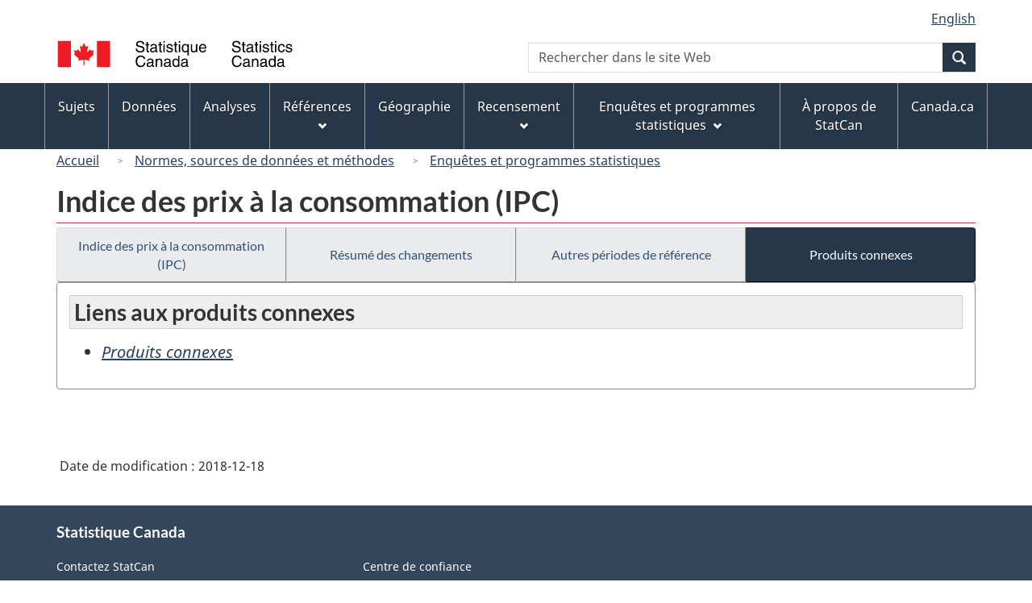

--- FILE ---
content_type: image/svg+xml
request_url: https://www23.statcan.gc.ca/wet-boew4b/assets/sig-blk-fr.svg
body_size: 15367
content:
<?xml version="1.0" encoding="utf-8"?>
<!-- Generator: Adobe Illustrator 16.0.3, SVG Export Plug-In . SVG Version: 6.00 Build 0)  -->
<!DOCTYPE svg PUBLIC "-//W3C//DTD SVG 1.1//EN" "http://www.w3.org/Graphics/SVG/1.1/DTD/svg11.dtd">
<svg version="1.1" id="Layer_1" xmlns="http://www.w3.org/2000/svg" xmlns:xlink="http://www.w3.org/1999/xlink" x="0px" y="0px"
	 height="100%" width="100%" viewBox="0 0 1007.334 137.268" enable-background="new 0 0 1007.334 137.268" preserveAspectRatio="xMinYMin meet"
	 xml:space="preserve">
<g>
	<g>
		<path fill-rule="evenodd" clip-rule="evenodd" fill="#ED1C24" d="M119.289,115.954c0,0-0.503-18.9-0.503-20.887
			c0-1.991,1.514-2.486,3.527-1.991c2.017,0.495,19.663,3.978,19.663,3.978s-1.512-3.978-2.521-6.465
			c-1.006-2.977,0.506-3.478,1.009-3.973c0.503-0.506,19.667-16.914,19.667-16.914l-3.026-1.491
			c-2.018-0.993-1.509-2.484-1.009-3.48c0-0.996,3.026-11.935,3.026-11.935s-8.07,1.489-10.084,1.989
			c-1.515,0-2.018-0.5-2.521-1.494c-0.506-0.994-2.523-5.967-2.523-5.967s-10.082,10.941-10.082,11.437
			c-2.018,1.494-4.037,0.5-3.529-1.491c0-1.989,5.041-24.367,5.041-24.367s-5.549,3.48-7.058,4.476
			c-2.018,0.996-2.521,0.996-3.529-0.996c-1.009-1.491-7.562-14.919-7.562-14.919l0,0c0,0-7.061,13.428-7.564,14.919
			c-1.012,1.992-2.018,1.992-4.038,0.996c-1.509-0.996-7.056-4.476-7.056-4.476s5.044,22.377,5.044,24.367
			c0.503,1.992-1.515,2.985-3.026,1.491c-0.506-0.496-10.59-11.437-10.59-11.437s-2.017,4.974-2.521,5.967
			c-0.503,0.993-1.006,1.494-2.518,1.494c-2.02-0.5-10.59-1.989-10.59-1.989s3.526,10.938,4.035,11.935
			c0,0.996,0.503,2.487-1.514,3.48l-3.024,1.491c0,0,19.158,16.408,19.661,16.914c0.506,0.495,2.018,0.996,1.009,3.973
			c-1.009,2.487-2.521,6.465-2.521,6.465s18.152-3.482,19.664-3.978c2.02-0.495,3.529,0,3.529,1.991
			c0,1.986-0.503,20.887-0.503,20.887H119.289L119.289,115.954z"/>
		<polygon fill-rule="evenodd" clip-rule="evenodd" fill="#ED1C24" points="61.73,124.416 61.73,13.013 5.778,13.013 5.778,124.416 
			61.73,124.416 		"/>
		<polygon fill-rule="evenodd" clip-rule="evenodd" fill="#ED1C24" points="228.347,124.416 228.347,13.013 172.395,13.013 
			172.395,124.416 228.347,124.416 		"/>
	</g>
	<path fill-rule="evenodd" clip-rule="evenodd" d="M373.651,27.692c-0.258-5.183-1.898-15.015-18.348-15.015
		c-11.413,0-16.212,7.213-16.212,14.556c0,8.199,6.956,10.363,10.041,11.08l9.644,2.232c7.724,1.832,10.03,3.405,10.03,8.325
		c0,6.754-7.74,7.933-12.332,7.933c-6.037,0-12.987-2.489-12.987-11.013h-5.959c0,4.394,0.79,8.325,4.783,11.932
		c2.09,1.904,5.505,4.536,14.23,4.536c8.064,0,18.43-3.093,18.43-14.238c0-7.474-4.602-11.147-10.69-12.587l-13.441-3.083
		c-2.75-0.661-5.583-1.968-5.583-5.97c0-7.146,6.759-8.261,10.753-8.261c5.309,0,11.346,2.296,11.666,9.574H373.651L373.651,27.692z
		 M394.898,31.495v-4.783h-5.505v-9.576h-5.779v9.576h-4.649v4.783h4.649v22.62c0,4.13,1.254,7.353,6.956,7.353
		c0.593,0,2.234-0.258,4.329-0.467v-4.522h-2.027c-1.187,0-3.478,0-3.478-2.691V31.495H394.898L394.898,31.495z M405.651,37.134
		c0.387-2.626,1.306-6.623,7.869-6.623c5.443,0,8.07,1.966,8.07,5.572c0,3.411-1.641,3.939-3.029,4.066l-9.499,1.179
		c-9.577,1.184-10.428,7.869-10.428,10.755c0,5.897,4.458,9.909,10.753,9.909c6.692,0,10.169-3.158,12.394-5.585
		c0.191,2.626,0.985,5.258,6.099,5.258c1.305,0,2.162-0.392,3.142-0.666v-4.198c-0.645,0.132-1.373,0.266-1.898,0.266
		c-1.177,0-1.899-0.591-1.899-2.036V35.297c0-8.784-9.969-9.574-12.719-9.574c-8.467,0-13.905,3.217-14.168,11.411H405.651
		L405.651,37.134z M421.461,49.13c0,4.595-5.253,8.067-10.629,8.067c-4.324,0-6.228-2.229-6.228-5.967
		c0-4.326,4.52-5.18,7.342-5.572c7.146-0.921,8.596-1.445,9.515-2.162V49.13L421.461,49.13z M449.581,31.495v-4.783h-5.505v-9.576
		h-5.763v9.576h-4.67v4.783h4.67v22.62c0,4.13,1.238,7.353,6.939,7.353c0.593,0,2.234-0.258,4.329-0.467v-4.522h-2.033
		c-1.171,0-3.472,0-3.472-2.691V31.495H449.581L449.581,31.495z M461.123,26.711h-5.763v34.299h5.763V26.711L461.123,26.711z
		 M461.123,20.479v-6.553h-5.763v6.553H461.123L461.123,20.479z M494.832,36.479c0-1.703-0.856-10.755-13.121-10.755
		c-6.749,0-12.977,3.408-12.977,10.949c0,4.721,3.142,7.149,7.936,8.331l6.682,1.635c4.922,1.249,6.821,2.165,6.821,4.922
		c0,3.803-3.746,5.438-7.869,5.438c-8.126,0-8.916-4.324-9.112-7.015h-5.583c0.207,4.13,1.192,12.009,14.757,12.009
		c7.734,0,13.57-4.272,13.57-11.352c0-4.656-2.492-7.28-9.638-9.05l-5.763-1.442c-4.458-1.114-6.228-1.77-6.228-4.592
		c0-4.259,5.051-4.848,6.821-4.848c7.275,0,8.064,3.602,8.131,5.769H494.832L494.832,36.479z M515.155,31.495v-4.783h-5.5v-9.576
		h-5.779v9.576h-4.654v4.783h4.654v22.62c0,4.13,1.249,7.353,6.95,7.353c0.599,0,2.225-0.258,4.329-0.467v-4.522h-2.043
		c-1.177,0-3.457,0-3.457-2.691V31.495H515.155L515.155,31.495z M526.697,26.711h-5.778v34.299h5.778V26.711L526.697,26.711z
		 M526.697,20.479v-6.553h-5.778v6.553H526.697L526.697,20.479z M563.476,26.711h-5.433v4.85h-0.134
		c-1.378-1.966-4.005-5.838-10.232-5.838c-9.117,0-14.297,7.476-14.297,17.117c0,8.193,3.41,19.153,15.081,19.153
		c4.587,0,7.611-2.172,9.112-4.6h0.134v17.19h5.769V26.711L563.476,26.711z M557.971,45.459c0,9.114-5.707,11.54-9.381,11.54
		c-6.294,0-9.24-5.704-9.24-13.242c0-4.394,0.454-12.851,9.37-12.851C557.058,30.906,557.971,39.887,557.971,45.459L557.971,45.459z
		 M599.604,61V26.711h-5.764v18.879c0,4.982-2.172,11.408-9.447,11.408c-3.735,0-6.62-1.899-6.62-7.536V26.711h-5.778v24.65
		c0,8.196,6.099,10.632,11.154,10.632c5.506,0,8.457-2.108,10.882-6.109l0.13,0.134V61H599.604L599.604,61z M631.604,50.248
		c-0.19,2.559-3.4,6.751-8.854,6.751c-6.62,0-9.964-4.128-9.964-11.274h25.045c0-12.133-4.845-20.001-14.746-20.001
		c-11.347,0-16.465,8.459-16.465,19.083c0,9.899,5.712,17.187,15.34,17.187c5.521,0,7.739-1.318,9.318-2.368
		c4.329-2.884,5.897-7.74,6.099-9.378H631.604L631.604,50.248z M612.787,41.133c0-5.309,4.2-10.227,9.51-10.227
		c7.017,0,9.24,4.917,9.581,10.227H612.787L612.787,41.133z M378.512,90.238c-0.918-7.868-7.213-15.407-19.349-15.407
		c-13.699,0-21.97,10.03-21.97,24.52c0,18.095,10.495,25.065,21.18,25.065c3.54,0,17.966-0.795,20.592-18.575H372.8
		c-2.162,10.949-9.308,12.926-13.441,12.926c-11.671,0-15.598-8.529-15.598-19.607c0-12.394,6.873-18.688,15.402-18.688
		c4.52,0,11.413,1.507,13.183,9.768H378.512L378.512,90.238z M391.034,99.288c0.387-2.621,1.305-6.625,7.858-6.625
		c5.454,0,8.065,1.971,8.065,5.583c0,3.405-1.625,3.921-3.014,4.056l-9.509,1.182c-9.566,1.182-10.417,7.863-10.417,10.753
		c0,5.897,4.458,9.911,10.748,9.911c6.687,0,10.165-3.157,12.398-5.583c0.191,2.621,0.986,5.253,6.083,5.253
		c1.321,0,2.177-0.387,3.158-0.665v-4.195c-0.661,0.129-1.383,0.258-1.899,0.258c-1.176,0-1.899-0.588-1.899-2.022V97.451
		c0-8.787-9.963-9.576-12.718-9.576c-8.467,0-13.905,3.22-14.168,11.413H391.034L391.034,99.288z M406.828,111.279
		c0,4.598-5.247,8.07-10.613,8.07c-4.329,0-6.243-2.225-6.243-5.965c0-4.324,4.53-5.181,7.358-5.572
		c7.146-0.924,8.58-1.445,9.499-2.167V111.279L406.828,111.279z M450.303,99.814c0-9.772-6.692-11.939-11.991-11.939
		c-5.908,0-9.128,4.004-10.366,5.841h-0.129v-4.86h-5.443v34.302h5.763v-18.688c0-9.318,5.779-11.408,9.05-11.408
		c5.645,0,7.342,3.008,7.342,8.983v21.113h5.773V99.814L450.303,99.814z M463.94,99.288c0.397-2.621,1.316-6.625,7.869-6.625
		c5.443,0,8.07,1.971,8.07,5.583c0,3.405-1.646,3.921-3.019,4.056l-9.509,1.182c-9.577,1.182-10.417,7.863-10.417,10.753
		c0,5.897,4.463,9.911,10.753,9.911c6.682,0,10.159-3.157,12.383-5.583c0.206,2.621,0.98,5.253,6.099,5.253
		c1.321,0,2.172-0.387,3.152-0.665v-4.195c-0.66,0.129-1.383,0.258-1.904,0.258c-1.182,0-1.904-0.588-1.904-2.022V97.451
		c0-8.787-9.969-9.576-12.719-9.576c-8.457,0-13.895,3.22-14.168,11.413H463.94L463.94,99.288z M479.745,111.279
		c0,4.598-5.248,8.07-10.624,8.07c-4.329,0-6.228-2.225-6.228-5.965c0-4.324,4.52-5.181,7.337-5.572
		c7.151-0.924,8.596-1.445,9.515-2.167V111.279L479.745,111.279z M523.736,76.08h-5.764v17.172l-0.129,0.464
		c-1.383-1.971-4.004-5.841-10.237-5.841c-9.111,0-14.292,7.481-14.292,17.109c0,8.204,3.411,19.163,15.082,19.163
		c3.349,0,7.28-1.058,9.772-5.717h0.129v4.727h5.438V76.08L523.736,76.08z M499.29,105.903c0-4.386,0.449-12.843,9.365-12.843
		c8.338,0,9.257,8.983,9.257,14.551c0,9.117-5.712,11.542-9.386,11.542C502.236,119.153,499.29,113.451,499.29,105.903
		L499.29,105.903z M536.857,99.288c0.387-2.621,1.305-6.625,7.873-6.625c5.438,0,8.06,1.971,8.06,5.583
		c0,3.405-1.641,3.921-3.023,4.056l-9.494,1.182c-9.581,1.182-10.433,7.863-10.433,10.753c0,5.897,4.458,9.911,10.753,9.911
		c6.692,0,10.17-3.157,12.394-5.583c0.191,2.621,0.98,5.253,6.099,5.253c1.306,0,2.157-0.387,3.143-0.665v-4.195
		c-0.66,0.129-1.367,0.258-1.904,0.258c-1.176,0-1.898-0.588-1.898-2.022V97.451c0-8.787-9.964-9.576-12.719-9.576
		c-8.462,0-13.9,3.22-14.158,11.413H536.857L536.857,99.288z M552.661,111.279c0,4.598-5.247,8.07-10.618,8.07
		c-4.334,0-6.233-2.225-6.233-5.965c0-4.324,4.525-5.181,7.343-5.572c7.141-0.924,8.591-1.445,9.509-2.167V111.279z"/>
	<path fill-rule="evenodd" clip-rule="evenodd" d="M783.129,27.692c-0.258-5.183-1.898-15.015-18.358-15.015
		c-11.402,0-16.19,7.213-16.19,14.556c0,8.199,6.944,10.363,10.03,11.08l9.639,2.232c7.739,1.832,10.03,3.405,10.03,8.325
		c0,6.754-7.74,7.933-12.321,7.933c-6.037,0-12.982-2.489-12.982-11.013h-5.975c0,4.394,0.795,8.325,4.788,11.932
		c2.105,1.904,5.511,4.536,14.241,4.536c8.049,0,18.42-3.093,18.42-14.238c0-7.474-4.593-11.147-10.691-12.587l-13.436-3.083
		c-2.766-0.661-5.583-1.968-5.583-5.97c0-7.146,6.76-8.261,10.753-8.261c5.314,0,11.352,2.296,11.671,9.574H783.129L783.129,27.692z
		 M804.377,31.495v-4.783h-5.5v-9.576h-5.779v9.576h-4.654v4.783h4.654v22.62c0,4.13,1.249,7.353,6.955,7.353
		c0.588,0,2.229-0.258,4.324-0.467v-4.522h-2.033c-1.177,0-3.467,0-3.467-2.691V31.495H804.377L804.377,31.495z M815.13,37.134
		c0.392-2.626,1.311-6.623,7.873-6.623c5.438,0,8.06,1.966,8.06,5.572c0,3.411-1.63,3.939-3.013,4.066l-9.505,1.179
		c-9.576,1.184-10.433,7.869-10.433,10.755c0,5.897,4.458,9.909,10.763,9.909c6.688,0,10.154-3.158,12.384-5.585
		c0.196,2.626,0.99,5.258,6.099,5.258c1.321,0,2.167-0.392,3.147-0.666v-4.198c-0.65,0.132-1.372,0.266-1.898,0.266
		c-1.177,0-1.899-0.591-1.899-2.036V35.297c0-8.784-9.968-9.574-12.724-9.574c-8.462,0-13.9,3.217-14.158,11.411H815.13
		L815.13,37.134z M830.929,49.13c0,4.595-5.242,8.067-10.619,8.067c-4.323,0-6.232-2.229-6.232-5.967c0-4.326,4.53-5.18,7.348-5.572
		c7.15-0.921,8.596-1.445,9.504-2.162V49.13L830.929,49.13z M859.06,31.495v-4.783h-5.501v-9.576h-5.769v9.576h-4.653v4.783h4.653
		v22.62c0,4.13,1.238,7.353,6.945,7.353c0.588,0,2.229-0.258,4.324-0.467v-4.522h-2.023c-1.187,0-3.478,0-3.478-2.691V31.495H859.06
		L859.06,31.495z M870.606,26.711h-5.778v34.299h5.778V26.711L870.606,26.711z M870.606,20.479v-6.553h-5.778v6.553H870.606
		L870.606,20.479z M904.31,36.479c0-1.703-0.856-10.755-13.116-10.755c-6.749,0-12.981,3.408-12.981,10.949
		c0,4.721,3.147,7.149,7.936,8.331l6.687,1.635c4.923,1.249,6.821,2.165,6.821,4.922c0,3.803-3.746,5.438-7.873,5.438
		c-8.122,0-8.916-4.324-9.112-7.015h-5.583c0.206,4.13,1.187,12.009,14.768,12.009c7.729,0,13.569-4.272,13.569-11.352
		c0-4.656-2.497-7.28-9.638-9.05l-5.769-1.442c-4.458-1.114-6.233-1.77-6.233-4.592c0-4.259,5.057-4.848,6.821-4.848
		c7.275,0,8.06,3.602,8.121,5.769H904.31L904.31,36.479z M924.639,31.495v-4.783h-5.511v-9.576h-5.769v9.576h-4.653v4.783h4.653
		v22.62c0,4.13,1.249,7.353,6.955,7.353c0.589,0,2.219-0.258,4.324-0.467v-4.522h-2.043c-1.177,0-3.468,0-3.468-2.691V31.495
		H924.639L924.639,31.495z M936.176,26.711h-5.769v34.299h5.769V26.711L936.176,26.711z M936.176,20.479v-6.553h-5.769v6.553
		H936.176L936.176,20.479z M971.85,38.249c-0.464-5.97-3.88-12.525-12.857-12.525c-11.331,0-16.449,8.459-16.449,19.083
		c0,9.899,5.696,17.187,15.334,17.187c10.031,0,13.374-7.68,13.973-13.124h-5.582c-0.98,5.245-4.324,8.129-8.194,8.129
		c-7.936,0-9.37-7.278-9.37-13.178c0-6.099,2.291-12.915,9.433-12.915c4.86,0,7.419,2.755,8.132,7.342H971.85L971.85,38.249z
		 M1002.664,36.479c0-1.703-0.857-10.755-13.116-10.755c-6.749,0-12.981,3.408-12.981,10.949c0,4.721,3.146,7.149,7.936,8.331
		l6.687,1.635c4.922,1.249,6.821,2.165,6.821,4.922c0,3.803-3.736,5.438-7.874,5.438c-8.121,0-8.916-4.324-9.112-7.015h-5.562
		c0.186,4.13,1.176,12.009,14.746,12.009c7.739,0,13.57-4.272,13.57-11.352c0-4.656-2.487-7.28-9.628-9.05l-5.779-1.442
		c-4.458-1.114-6.232-1.77-6.232-4.592c0-4.259,5.057-4.848,6.82-4.848c7.275,0,8.07,3.602,8.132,5.769H1002.664L1002.664,36.479z
		 M787.989,90.238c-0.918-7.868-7.213-15.407-19.349-15.407c-13.704,0-21.96,10.03-21.96,24.52
		c0,18.095,10.485,25.065,21.176,25.065c3.539,0,17.966-0.795,20.587-18.575h-6.16c-2.167,10.949-9.309,12.926-13.437,12.926
		c-11.681,0-15.613-8.529-15.613-19.607c0-12.394,6.894-18.688,15.407-18.688c4.53,0,11.413,1.507,13.178,9.768H787.989
		L787.989,90.238z M800.518,99.288c0.382-2.621,1.311-6.625,7.863-6.625c5.438,0,8.06,1.971,8.06,5.583
		c0,3.405-1.642,3.921-3.014,4.056l-9.504,1.182c-9.576,1.182-10.433,7.863-10.433,10.753c0,5.897,4.457,9.911,10.763,9.911
		c6.687,0,10.164-3.157,12.394-5.583c0.186,2.621,0.98,5.253,6.089,5.253c1.311,0,2.167-0.387,3.146-0.665v-4.195
		c-0.649,0.129-1.372,0.258-1.898,0.258c-1.176,0-1.898-0.588-1.898-2.022V97.451c0-8.787-9.969-9.576-12.724-9.576
		c-8.462,0-13.9,3.22-14.158,11.413H800.518L800.518,99.288z M816.316,111.279c0,4.598-5.253,8.07-10.629,8.07
		c-4.324,0-6.223-2.225-6.223-5.965c0-4.324,4.52-5.181,7.337-5.572c7.151-0.924,8.596-1.445,9.515-2.167V111.279L816.316,111.279z
		 M859.781,99.814c0-9.772-6.687-11.939-11.991-11.939c-5.902,0-9.111,4.004-10.36,5.841h-0.134v-4.86h-5.449v34.302h5.769v-18.688
		c0-9.318,5.779-11.408,9.061-11.408c5.635,0,7.337,3.008,7.337,8.983v21.113h5.769V99.814L859.781,99.814z M873.424,99.288
		c0.392-2.621,1.311-6.625,7.874-6.625c5.438,0,8.059,1.971,8.059,5.583c0,3.405-1.641,3.921-3.013,4.056l-9.515,1.182
		c-9.566,1.182-10.423,7.863-10.423,10.753c0,5.897,4.458,9.911,10.764,9.911c6.687,0,10.154-3.157,12.383-5.583
		c0.196,2.621,0.98,5.253,6.099,5.253c1.311,0,2.167-0.387,3.138-0.665v-4.195c-0.65,0.129-1.362,0.258-1.899,0.258
		c-1.176,0-1.898-0.588-1.898-2.022V97.451c0-8.787-9.958-9.576-12.714-9.576c-8.462,0-13.899,3.22-14.168,11.413H873.424
		L873.424,99.288z M889.223,111.279c0,4.598-5.242,8.07-10.618,8.07c-4.335,0-6.233-2.225-6.233-5.965
		c0-4.324,4.53-5.181,7.348-5.572c7.141-0.924,8.596-1.445,9.504-2.167V111.279L889.223,111.279z M933.225,76.08h-5.769v17.172
		l-0.124,0.464c-1.393-1.971-4.004-5.841-10.236-5.841c-9.112,0-14.293,7.481-14.293,17.109c0,8.204,3.405,19.163,15.077,19.163
		c3.343,0,7.274-1.058,9.772-5.717h0.134v4.727h5.438V76.08L933.225,76.08z M908.768,105.903c0-4.386,0.454-12.843,9.37-12.843
		c8.338,0,9.257,8.983,9.257,14.551c0,9.117-5.707,11.542-9.381,11.542C911.719,119.153,908.768,113.451,908.768,105.903
		L908.768,105.903z M946.341,99.288c0.392-2.621,1.3-6.625,7.873-6.625c5.438,0,8.06,1.971,8.06,5.583
		c0,3.405-1.641,3.921-3.023,4.056l-9.494,1.182c-9.586,1.182-10.433,7.863-10.433,10.753c0,5.897,4.458,9.911,10.753,9.911
		c6.697,0,10.154-3.157,12.394-5.583c0.196,2.621,0.98,5.253,6.099,5.253c1.301,0,2.156-0.387,3.147-0.665v-4.195
		c-0.671,0.129-1.372,0.258-1.909,0.258c-1.177,0-1.898-0.588-1.898-2.022V97.451c0-8.787-9.959-9.576-12.714-9.576
		c-8.462,0-13.91,3.22-14.169,11.413H946.341L946.341,99.288z M962.149,111.279c0,4.598-5.252,8.07-10.629,8.07
		c-4.323,0-6.223-2.225-6.223-5.965c0-4.324,4.521-5.181,7.337-5.572c7.142-0.924,8.597-1.445,9.515-2.167V111.279z"/>
</g>
</svg>
